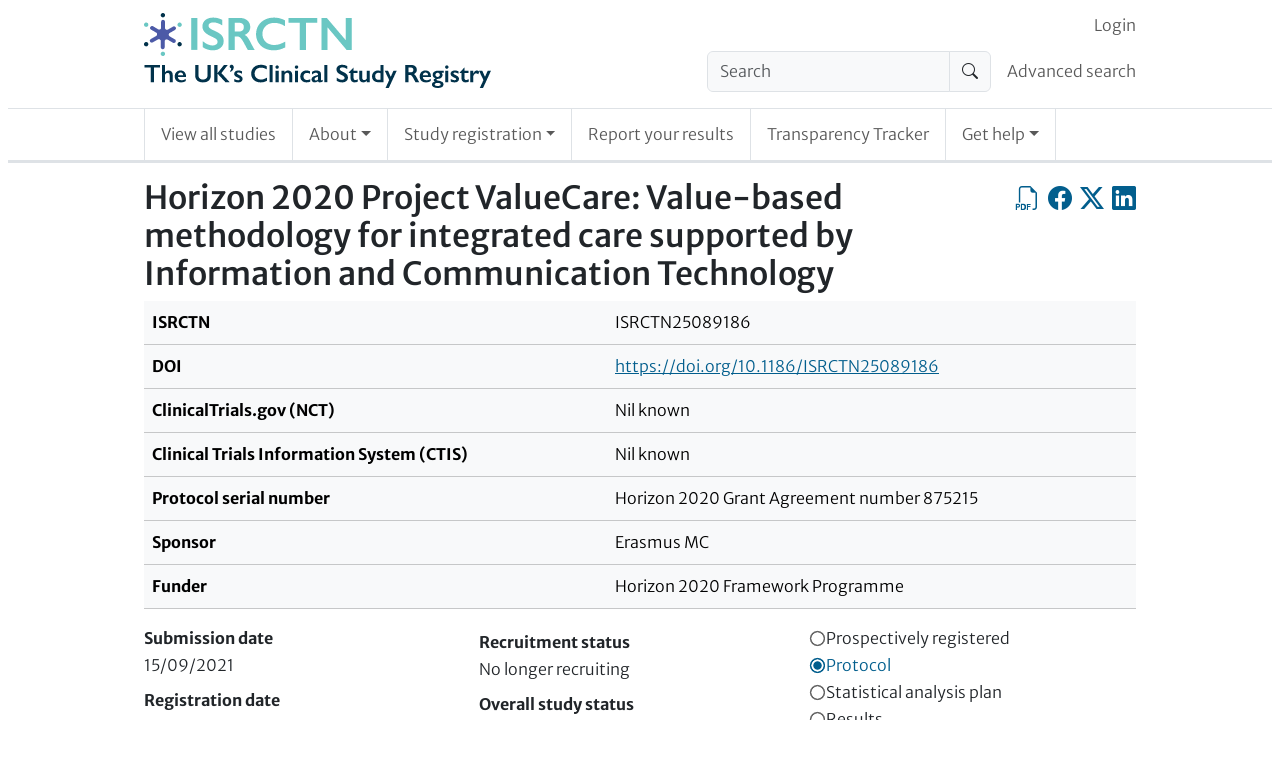

--- FILE ---
content_type: text/html; charset=UTF-8
request_url: https://www.isrctn.com/holding
body_size: -378
content:
<!DOCTYPE html>
<html lang="en">
    <head>
        <title>ISRCTN</title>
        <meta charset="utf-8">
    </head>
    <body>
        <script nonce="liB622IYsCq3rBnoSjgGuw==">
            var matchResult = document.cookie.match(/CHK=([^;]+)/);
            if (matchResult && matchResult.length === 2) {
                window.location.href = decodeURIComponent(matchResult[1]);
            } else {
                document.write("<h1>Please enable cookies and JavaScript to use ISRCTN.</h1><p>If you want to download trial data, please consult the <a href=\"/page/faqs\">FAQs</a> page where the section \"Finding trial information\" includes details about the XML API. Please do not scrape this site - the API is a much more efficient way of getting trial data.</p>")
            }
        </script>
        <noscript>
            <h1>Please enable cookies and JavaScript to use ISRCTN.</h1><p>If you want to download trial data, please consult the <a href="/page/faqs">FAQs</a> page where the section "Finding trial information" includes details about the XML API. Please do not scrape this site - the API is a much more efficient way of getting trial data.</p>
        </noscript>
    </body>
</html>


--- FILE ---
content_type: text/html; charset=UTF-8
request_url: https://www.isrctn.com/ISRCTN25089186
body_size: 11503
content:

<!DOCTYPE html>
<html lang="en">
    <head>
        <meta charset="utf-8">
        <meta http-equiv="X-UA-Compatible" content="IE=edge">
        <meta name="viewport" content="width=device-width, initial-scale=1">
        
            

    <meta property="og:site_name" content="ISRCTN Registry">
    <meta property="og:title" content="Horizon 2020 Project ValueCare: Value-based methodology for integrated care supported by Information and Communication Technology">
    <meta property="og:type" content="article" />
    <meta property="og:image" content="https://www.isrctn.com/assets/images/icons/icon-sharing.png">
    <meta property="og:url" content="https://www.isrctn.com/ISRCTN25089186">
    <meta name="twitter:card" content="summary">

    
        <meta name="dc.identifier" content="https://doi.org/10.1186/ISRCTN25089186">
    
    
        <meta name="description" content="The Information and Communication Technology (ICT) enabled value-based methodology for integrated care (ValueCare) approach aims to deliver efficient outcome-based,...">
        <meta name="og:description" content="The Information and Communication Technology (ICT) enabled value-based methodology for integrated care (ValueCare) approach aims to deliver efficient outcome-based,...">
    

        
        
            <script nonce="QkNJLj9UrWPTvzmIFK8/mg==">
  window.dataLayer = window.dataLayer || [];
  (function(w,d,s,l,i){w[l]=w[l]||[];w[l].push({'gtm.start':
  new Date().getTime(),event:'gtm.js'});var f=d.getElementsByTagName(s)[0],
  j=d.createElement(s),dl=l!='dataLayer'?'&l='+l:'';j.async=true;j.src=
  'https://www.googletagmanager.com/gtm.js?id='+i+dl;f.parentNode.insertBefore(j,f);
  })(window,document,'script','dataLayer','GTM-MRJWFGS');
</script>

        
        <link rel="apple-touch-icon" sizes="180x180" href="/assets/images/icons/d3df67ede062068351d77de84a40c81d-apple-touch-icon.png">
        <link rel="icon" type="image/png" sizes="32x32" href="/assets/images/icons/5e5e825d9721c06f0c2bd783137fbb16-favicon-32x32.png">
        <link rel="icon" type="image/png" sizes="16x16" href="/assets//images/icons/favicon-16x16.png">
        <link rel="mask-icon" href="/assets/images/icons/518ec70245f38855c643878ba47bc3c1-safari-pinned-tab.svg" color="#e6e6e6">
        <link rel="shortcut icon" href="/assets/images/icons/abb9640d7b6d2d5b2d2bf25f4a395f09-favicon.ico">
        <meta name="theme-color" content="#1b3051">
        <meta name="msapplication-TileColor" content="#1b3051">
        <meta name="msapplication-TileImage" content="/assets/images/icons/2393f2448680cb8e006aa992dffabdfc-app-icon-144x144.png">
        
            <link rel="stylesheet" media="screen" href="/assets/vite/frontend/52e9ae83d633717205b3d3578d068515-style.css"/>
            
                <link rel="stylesheet" href="https://cdn.datatables.net/v/bs5/dt-2.1.7/datatables.min.css"/>
            
            
                <script nonce="QkNJLj9UrWPTvzmIFK8/mg==" src="https://cmp.springernature.com/production_live/en/consent-bundle-78-latest.js"></script>
            
            
                <script nonce="QkNJLj9UrWPTvzmIFK8/mg==" src="https://cdn.jsdelivr.net/npm/sharer.js@0.5.2/sharer.min.js"></script>
            
                <script nonce="QkNJLj9UrWPTvzmIFK8/mg==" src="https://code.jquery.com/jquery-3.7.1.min.js" integrity="sha256-/JqT3SQfawRcv/BIHPThkBvs0OEvtFFmqPF/lYI/Cxo=" crossorigin="anonymous"></script>
            
                <script nonce="QkNJLj9UrWPTvzmIFK8/mg==" src="https://cdn.datatables.net/v/bs5/dt-2.1.7/datatables.min.js"></script>
            
            <script nonce="QkNJLj9UrWPTvzmIFK8/mg==" src="/assets/vite/frontend/ddcbee528983b4fb63f60facb85e7dbc-frontend.js"></script>
            <script nonce="QkNJLj9UrWPTvzmIFK8/mg==" src="/javascriptRoutes"></script>
        
        <title>ISRCTN - ISRCTN25089186: Horizon 2020 Project ValueCare: Value-based methodology for integrated care supported by Information and Communication Technology</title>
        
        
        </head>

    <body>
        
            <noscript><iframe src="https://www.googletagmanager.com/ns.html?id=GTM-MRJWFGS"
  height="0" width="0" style="display:none;visibility:hidden"></iframe></noscript>

        
        <div id="globalinitialisation"></div>

        <header id="pageheader" class="px-1 px-md-2">
    <a class="visually-hidden-focusable" href="#mainContent">
                Skip to content
    </a>
    
    <nav class="navbar navbar-light navbar-expand-md border-bottom d-block d-md-none px-0 py-0" id="headerSmallTop">
        <div class="container-fluid d-flex px-1 px-sm-2">
            <div class="flex-shrink-1 py-2">
                <a href="/" class="header-home-link">
    <img alt="ISRCTN registry"
    src="/assets/images/isrctn/4e8d17225074a3002b42852b906fc21c-isrctn-registry-logo.svg"/>
</a>
            </div>
            <button class="navbar-toggler my-3 ms-auto" type="button"
            data-bs-toggle="collapse"
            data-bs-target="#navExtended"
            aria-controls="navExtended"
            aria-expanded="false"
            aria-label="Toggle navigation">
            <span class="navbar-toggler-icon"></span>
        </button>
        <div class="collapse navbar-collapse" id="navExtended">
            <ul class="navbar-nav">
                
                <li class="nav-item">
                    <form action="/search?q=" method="get" role="search">
                        <div class="input-group align-self-center">
                            <input class="form-control bg-light"
                            name="q"
                            type="search"
                            autocomplete="off"
                            value=""
                            placeholder="Search"
                            aria-label="Search"/>
                            <button class="input-group-text" type="submit"><span class="visually-hidden">Search</span>
                                <i class="bi-search"></i></button>
                        </div>
                    </form>
                </li>
                <li class="nav-item">
                    <a class="nav-link"
                    href="/editAdvancedSearch">Advanced search</a>
                </li>
                
            <li id="editoriallinksmall" class="nav-item"></li>
            <li class="nav-item">
                <a class="nav-link"
                href="/search?q=">View all studies</a>
            </li>
            <li class="nav-item dropdown">
                <a class="nav-link dropdown-toggle" href="#" role="button" data-bs-toggle="dropdown" aria-expanded="false">About</a>
                <ul class="dropdown-menu">
                    <li><a class="nav-link px-2"
                    href="/page/about">About</a></li>
                    <li><a class="nav-link px-2"
                    href="/page/governance">Governance</a></li>
                    <li><a class="nav-link px-2"
                    href="/page/why-register">Why Register</a></li>
                </ul>
            </li>
            <li class="nav-item dropdown">
                <a class="nav-link dropdown-toggle" href="#" role="button" data-bs-toggle="dropdown" aria-expanded="false">Study registration</a>
                <ul class="dropdown-menu">
                    <li><a class="nav-link px-2"
                    href="/study/draft">Register your study</a></li>
                    <li><a class="nav-link px-2"
                    href="/study/update">Update your record</a></li>
                </ul>
            </li>
            <li class="nav-item"><a class="nav-link"
            href="/trial/report">Report your results</a></li>
            <li class="nav-item"><a class="nav-link"
            href="/search/tracker">Transparency Tracker</a></li>
            <li class="nav-item dropdown">
                <a class="nav-link dropdown-toggle" href="#" role="button" data-bs-toggle="dropdown" aria-expanded="false">Get help</a>
                <ul class="dropdown-menu">
                    <li><a class="nav-link px-2"
                    href="/page/help">Get help</a></li>
                    <li><a class="nav-link px-2"
                    href="/page/resources">Resources</a></li>
                    <li><a class="nav-link px-2"
                    href="/page/search-tips">Search Tips</a></li>
                    <li><a class="nav-link px-2"
                    href="/page/faqs">FAQs</a></li>
                    <li><a class="nav-link px-2"
                    href="/page/definitions">Definitions</a></li>
                    <li><a class="nav-link px-2"
                    href="/page/contact">Contact Us</a></li>
                </ul>
            </li>
            </ul>
            <ul class="navbar-nav" id="loginorsignupsmall"></ul>
        </div>
        </div>
    </nav>
    

    <div class="border-bottom pb-2 d-none d-md-block">
        <div class="container-with-max-width-lg px-0 d-flex align-items-center">
            <div class="flex-shrink-1">
                <a href="/" class="header-home-link">
    <img alt="ISRCTN registry"
    src="/assets/images/isrctn/4e8d17225074a3002b42852b906fc21c-isrctn-registry-logo.svg"/>
</a>
            </div>
            <div class="flex-grow-1 ps-2">
                <nav class="navbar navbar-light navbar-expand pb-0 d-none d-md-block" id="headerTop">
                    <div class="container-fluid d-flex px-0">
                        <div class="ms-auto" id="navLogin">
                            <ul class="navbar-nav" id="loginorsignup"></ul>
                        </div>
                    </div>
                </nav>
                
                <nav class="navbar navbar-light navbar-expand d-none d-md-block" id="headerMiddle">
                    <div class="container-fluid px-0">
                        <ul class="navbar-nav ms-auto d-flex">
                        
                        <li class="nav-item flex-shrink-1 pe-2">
                            <form class="my-0" action="/search?q=" method="get" role="search">
                                <div class="input-group align-self-center">
                                    <input class="form-control bg-light"
                                    name="q"
                                    type="search"
                                    autocomplete="off"
                                    value=""
                                    placeholder="Search"
                                    aria-label="Search"/>
                                    <button class="input-group-text" type="submit"><span class="visually-hidden">Search</span><i class="bi-search"></i></button>
                                </div>
                            </form>
                        </li>
                        <li class="nav-item flex-grow-1 text-nowrap d-flex align-items-center">
                            <a class="nav-link pe-0" href="/editAdvancedSearch">Advanced search</a>
                        </li>
                        
                        </ul>
                    </div>
                </nav>
            </div>
        </div>

    </div>

    
    <div class="px-0">
        <nav class="navbar navbar-light navbar-expand border-bottom py-0 d-none d-md-block" id="headerBottom">
            <div class="container-with-max-width-lg">
                <ul class="navbar-nav">
                    <li class="nav-item p-0 border-start border-end">
                        <a class="nav-link position-relative px-2 px-lg-3 py-3"
                        href="/search?q=">View all studies</a>
                    </li>
                    <li class="nav-item dropdown p-0 border-end">
                        <a class="nav-link dropdown-toggle position-relative px-2 px-lg-3 py-3" href="#" role="button" data-bs-toggle="dropdown" aria-expanded="false">About</a>
                        <ul class="dropdown-menu">
                            <li><a class="nav-link position-relative px-2 px-lg-3 py-3"
                            href="/page/about">About</a></li>
                            <li><a class="nav-link position-relative px-2 px-lg-3 py-3"
                            href="/page/governance">Governance</a></li>
                            <li><a class="nav-link position-relative px-2 px-lg-3 py-3"
                            href="/page/why-register">Why Register</a></li>
                        </ul>
                    </li>
                    <li class="nav-item dropdown p-0 border-end">
                        <a class="nav-link dropdown-toggle position-relative px-2 px-lg-3 py-3" href="#" role="button" data-bs-toggle="dropdown" aria-expanded="false">Study registration</a>
                        <ul class="dropdown-menu">
                            <li><a class="nav-link position-relative px-2 px-lg-3 py-3"
                            href="/study/draft">Register your study</a></li>
                            <li><a class="nav-link position-relative px-2 px-lg-3 py-3"
                            href="/study/update">Update your record</a></li>
                        </ul>
                    </li>
                    <li class="nav-item p-0 border-end">
                        <a class="nav-link position-relative px-2 px-lg-3 py-3"
                        href="/trial/report">Report your results</a></li>
                    <li class="nav-item p-0 border-end">
                        <a class="nav-link position-relative px-2 px-lg-3 py-3"
                        href="/search/tracker">Transparency Tracker</a></li>
                    <li class="nav-item dropdown p-0 border-end">
                        <a class="nav-link dropdown-toggle position-relative px-2 px-lg-3 py-3" href="#" role="button" data-bs-toggle="dropdown" aria-expanded="false">Get help</a>
                        <ul class="dropdown-menu">
                            <li><a class="nav-link position-relative px-2 px-lg-3 py-3"
                            href="/page/help">Get help</a></li>
                            <li><a class="nav-link position-relative px-2 px-lg-3 py-3"
                            href="/page/resources">Resources</a></li>
                            <li><a class="nav-link position-relative px-2 px-lg-3 py-3"
                            href="/page/search-tips">Search Tips</a></li>
                            <li><a class="nav-link position-relative px-2 px-lg-3 py-3"
                            href="/page/faqs">FAQs</a></li>
                            <li><a class="nav-link position-relative px-2 px-lg-3 py-3"
                            href="/page/definitions">Definitions</a></li>
                            <li><a class="nav-link position-relative px-2 px-lg-3 py-3"
                            href="/page/contact">Contact Us</a></li>
                        </ul>
                    </li>
                </ul>
            </div>
        </nav>
    </div>
</header>


        <div id="content" class="px-1 px-md-2 py-3">

            <div class="container-with-max-width-lg px-0">
                

                

                
            </div>

            

    <div class="container-with-max-width-lg px-0 isrctn-public-trial-view">
        <main id="mainContent">
            <div class="d-flex flex-wrap flex-sm-nowrap">
                <h1 title="Public title" class="flex-grow-1">Horizon 2020 Project ValueCare: Value-based methodology for integrated care supported by Information and Communication Technology</h1>
                
                <div class="d-flex align-self-start ms-auto ms-sm-0">
                    <a class="icon-link clickable align-self-start ms-0 ms-sm-2"
                    href="/pdf/25089186"
                    title="Export as PDF"
                    role="button"><span class="visually-hidden">Export as PDF</span>
                        <i class="bi-filetype-pdf bi-large"></i></a>
                    <a class="icon-link clickable align-self-start ms-2"
                    data-sharer="facebook"
                    data-title="I&#x27;m reading Horizon 2020 Project ValueCare: Value-based methodology for integrated care supported by Information and Communication Technology"
                    data-hashtag="ISRCTN"
                    data-url="https://www.isrctn.com/ISRCTN25089186"
                    href="#"
                    title="Share on Facebook"
                    role="button"><span class="visually-hidden">Share on Facebook</span>
                        <i class="bi-facebook bi-large"></i></a>
                    <a class="icon-link clickable align-self-start ms-2"
                    data-sharer="x"
                    data-title="I&#x27;m reading Horizon 2020 Project ValueCare: Value-based methodology for integrated care supported by Information and Communication Technology"
                    data-hashtags="ISRCTN"
                    data-url="https://www.isrctn.com/ISRCTN25089186"
                    href="#"
                    title="Share on X, the site formerly known as Twitter"
                    role="button"><span class="visually-hidden">Share on X, the site formerly known as Twitter</span>
                        <i class="bi-twitter-x bi-large"></i></a>
                    <a class="icon-link clickable align-self-start ms-2"
                    data-sharer="linkedin"
                    data-title="I&#x27;m reading Horizon 2020 Project ValueCare: Value-based methodology for integrated care supported by Information and Communication Technology"
                    data-hashtags="ISRCTN"
                    data-url="https://www.isrctn.com/ISRCTN25089186"
                    href="#"
                    title="Share on LinkedIn"
                    role="button"><span class="visually-hidden">Share on LinkedIn</span>
                    <i class="bi-linkedin bi-large"></i></a>
                        <span class="isrctn-hide-unless-editor">
                            <a class="icon-link clickable align-self-start ms-2"
                            href="/editorial/study/readonly/40430"
                            title="Editorial view"
                            role="button"><span class="visually-hidden">Editorial view</span>
                            <i class="bi-code-square bi-large"></i></a>
                        </span>
                </div>
                
            </div>
            <nav id="trialpagination" class="bold-links"></nav>
            <div class="table-responsive">
                <table class="table table-light">
                    <tbody>
                        <tr>
                            <th scope="row">ISRCTN</th>
                            <td>ISRCTN25089186</td>
                        </tr>
                        
                            <tr>
                                <th scope="row">DOI</th>
                                <td><a href="https://doi.org/10.1186/ISRCTN25089186">https://doi.org/10.1186/ISRCTN25089186</a></td>
                            </tr>
                        
                        
                            <tr>
                                <th scope="row">ClinicalTrials.gov (NCT)</th>
                                <td>Nil known</td>
                            </tr>
                        
                            <tr>
                                <th scope="row">Clinical Trials Information System (CTIS)</th>
                                <td>Nil known</td>
                            </tr>
                        
                            <tr>
                                <th scope="row">Protocol serial number</th>
                                <td>Horizon 2020 Grant Agreement number 875215</td>
                            </tr>
                        
                        <tr>
                            <th scope="row"> Sponsor </th>
                            <td>Erasmus MC</td>
                        </tr>
                        <tr>
                            <th scope="row"> Funder </th>
                            <td>Horizon 2020 Framework Programme</td>
                        </tr>
                    </tbody>
                </table>
            </div>

            <div class="container-fluid">
                <div class="row">
                    <div class="col col-12 col-sm-4 p-0 pe-sm-1">
                        <dl class="m-0">
                            <dt>Submission date</dt>
                            <dd>15/09/2021</dd>
                            <dt>Registration date</dt>
                            <dd>16/11/2021</dd>
                            <dt>Last edited</dt>
                            <dd>27/01/2025</dd>
                        </dl>
                    </div>
                    <div class="col col-12 col-sm-4 p-0 p-sm-1">
                        <dl class="m-0">
                            <dt>Recruitment status</dt>
                            <dd>No longer recruiting</dd>
                            <dt>Overall study status</dt>
                            <dd>Completed</dd>
                            <dt>Condition category</dt>
                            <dd>Other</dd>
                        </dl>
                    </div>
                    <div class="col col-12 col-sm-4 p-0 ps-sm-1">
                    
                        


    
        <div class="Badge notAwarded" title="Retrospectively registered">
            <svg class="badgeIndicator" viewBox="0 0 10 10" height="17px" width="17px" xmlns="http://www.w3.org/2000/svg">
                <circle class="outer" cx="5" cy="5" r="4" stroke-width="1"></circle>
                <circle class="inner" cx="5" cy="5" r="3" stroke="white" stroke-width="1"></circle>
            </svg>
            <span class="Badgename">Prospectively registered</span>
        </div>
    


                    
                        


    
        <div class="Badge awarded" title="Protocol added">
            <svg class="badgeIndicator" viewBox="0 0 10 10" height="17px" width="17px" xmlns="http://www.w3.org/2000/svg">
                <circle class="outer" cx="5" cy="5" r="4" stroke-width="1"></circle>
                <circle class="inner" cx="5" cy="5" r="3" stroke="white" stroke-width="1"></circle>
            </svg>
            <span class="Badgename">Protocol</span>
        </div>
    


                    
                        


    
        <div class="Badge notAwarded" title="SAP not yet added">
            <svg class="badgeIndicator" viewBox="0 0 10 10" height="17px" width="17px" xmlns="http://www.w3.org/2000/svg">
                <circle class="outer" cx="5" cy="5" r="4" stroke-width="1"></circle>
                <circle class="inner" cx="5" cy="5" r="3" stroke="white" stroke-width="1"></circle>
            </svg>
            <span class="Badgename">Statistical analysis plan</span>
        </div>
    


                    
                        


    
        <div class="Badge notAwarded" title="Results not yet added and study completed for more than 1 year">
            <svg class="badgeIndicator" viewBox="0 0 10 10" height="17px" width="17px" xmlns="http://www.w3.org/2000/svg">
                <circle class="outer" cx="5" cy="5" r="4" stroke-width="1"></circle>
                <circle class="inner" cx="5" cy="5" r="3" stroke="white" stroke-width="1"></circle>
            </svg>
            <span class="Badgename">Results</span>
        </div>
    


                    
                        


    
        <div class="Badge notAwarded" title="Raw data not yet added">
            <svg class="badgeIndicator" viewBox="0 0 10 10" height="17px" width="17px" xmlns="http://www.w3.org/2000/svg">
                <circle class="outer" cx="5" cy="5" r="4" stroke-width="1"></circle>
                <circle class="inner" cx="5" cy="5" r="3" stroke="white" stroke-width="1"></circle>
            </svg>
            <span class="Badgename">Individual participant data</span>
        </div>
    


                    
                        


    
        <div class="Badge awarded" title="Record updated in last year">
            <svg class="badgeIndicator" viewBox="0 0 10 10" height="17px" width="17px" xmlns="http://www.w3.org/2000/svg">
                <circle class="outer" cx="5" cy="5" r="4" stroke-width="1"></circle>
                <circle class="inner" cx="5" cy="5" r="3" stroke="white" stroke-width="1"></circle>
            </svg>
            <span class="Badgename">Record updated in last year</span>
        </div>
    


                    
                    </div>
                </div>
            </div>
            <section>
                <h2>Plain English summary of protocol</h2>
                <p>Background and study aims <br/>The Information and Communication Technology (ICT) enabled value-based methodology for integrated care (ValueCare) approach aims to deliver efficient outcome-based, integrated health and social care to older persons with multimorbidity, mild to moderate cognitive impairment, and frailty. In comparison with ‘usual care’, the ValueCare approach is expected to achieve more favourable outcomes for older persons (65 years and older), their informal caregivers, and health and social care practitioners. This study aims to examine the effectiveness and implementation of ValueCare in seven large-scale pilots in Europe including Athens, Greece; Coimbra, Portugal; Cork/Kerry, Ireland; Rijeka, Croatia; Rotterdam, the Netherlands; Treviso, Italy, and; Valencia, Spain.  <br/><br/>Who can participate? <br/>Older persons (aged 65 years and older), their informal caregivers, and health and social care practitioners based in the participating areas.<br/><br/>What does the study involve? <br/>Each pilot site will design an integrated care pathway based on the ValueCare model for the target population. The assessment and personalized care plan will be enhanced by a mobile health application (i.e., the ValueCare app) for older persons. If the patient provides consent, informal caregivers and health and social care practitioners can have access to a web-based application (i.e., the ValueCare web application) that monitors the progress of the patient. <br/><br/>Data will be collected in pilot sites at inclusion (before ValueCare), after 12 months, and after 18 months to assess the benefits of the ValueCare approach versus usual care. Information on indicators of health, wellbeing, and quality of life; lifestyle behaviour; health care use; perceived carer burden; and (job) satisfaction will be collected. In addition, the acceptability, appropriateness, feasibility, fidelity and costs of the ValueCare approach will be measured. <br/><br/>What are the possible benefits and risks of participating? <br/>Benefits<br/>By participating in this study, patients are contributing to the development of the future health care provided to older persons.<br/><br/>Risks<br/>As this is a non-invasive study, no significant risks for participants are foreseen. However, if a certain risk occurs in a pilot site, there is a related policy available, including guidance on ethical procedures how to deal with them, as they arise.<br/><br/>Where is the study run from? <br/>Erasmus MC (The Netherlands)<br/><br/>When is the study starting and how long is it expected to run for? <br/>From April 2021 to April 2024<br/><br/>Who is funding the study? <br/>The European Commission, Horizon 2020 call Digital Transformation in Health and Care<br/><br/>Who is the main contact? <br/>Prof Hein Raat<br/>h.raat@erasmusmc.nl</p>
            </section>

            <section>
                <h2>Contact information</h2>
                <div class="container-fluid">
                    <div class="row row-cols-md-2 row-cols-1">
                    
                        
                            
                                <div class="col ps-0 pe-0 pb-2 pe-md-1">
                                    <div class="card" id="contact-5e1bff41-f758-4d25-a37c-7c0f9570448b">
                                        <div class="card-header">
                                            <strong>Prof Hein Raat</strong><br/>
                                            <em>Public</em>
                                        </div>
                                        <div class="card-body">
                                            <address class="mb-0">
                                                <p>
                                                Wytemaweg 80<br/>Rotterdam<br/>3000 CA<br/>Netherlands
                                                </p>
                                                
                                                    <table class="icon-and-value">
                                                        
                                                            <tr>
                                                                <th scope="row"><img src="/assets/images/icons/4af46c0c41854cfa0ab944254374997e-orcid_icon.svg" alt="ORCiD logo" style="width: 1em; height: 1em;"/><span class="visually-hidden">ORCID ID</span></th>
                                                                <td><a href="https://orcid.org/0000-0002-6000-7445" target="_blank">0000-0002-6000-7445</a></td>
                                                            </tr>
                                                        
                                                        
                                                            
                                                                <tr>
                                                                    <th scope="row"><i class="bi-telephone"></i><span class="visually-hidden">Phone</span></th>
                                                                    <td>+31107038580</td>
                                                                </tr>
                                                            
                                                            
                                                                <tr>
                                                                    <th scope="row"><i class="bi-envelope-at"></i><span class="visually-hidden">Email</span></th>
                                                                    <td><a href="mailto:h.raat@erasmusmc.nl">h.raat@erasmusmc.nl</a></td>
                                                                </tr>
                                                            
                                                        
                                                    </table>
                                                
                                            </address>
                                        </div>
                                    </div>
                                </div>
                            
                        
                    
                    </div>
                </div>
            </section>

            <section>
                <h2>Study information</h2>
                <div class="table-responsive">
                    <table class="table table-light mw-100">
                        <tbody>
                            <tr><th scope="row" class="w-25">Primary study design</th><td class="w-75">Interventional</td></tr>
                            
                                <tr><th scope="row" class="w-25">Study design</th><td class="w-75">Multicenter specific pre-post controlled non-randomized study design</td></tr>
                                <tr><th scope="row" class="w-25">Secondary study design</th><td class="w-75">Non randomised study</td></tr>
                            
                            
                                    
                                            <tr><th scope="row" class="w-25">Study type</th>
                                                <td class="w-75"><a href="Not available in web format, please use the contact details below to request a patient information sheet" title="Not available in web format, please use the contact details below to request a patient information sheet" target="_blank">Participant information sheet</a></td></tr>
                                        
                                
                            <tr><th scope="row" class="w-25">Scientific title</th><td class="w-75">‘Value-based methodology for person-centred, integrated care supported by Information and Communication Technologies’ (ValueCare): a preventive integrated health and social care approach for older persons’ care in seven European countries</td></tr>
                            
                                <tr><th scope="row" class="w-25">Study acronym</th><td class="w-75">ValueCare</td></tr>
                            
                            <tr><th scope="row" class="w-25">Study objectives</th><td class="w-75">Older persons in the intervention group (i.e. individuals receiving ValueCare) will have more favourable results with regard to indicators of health, wellbeing, and quality of life; lifestyle behavior; and reduced health care use compared with older persons participating in the comparison group (i.e. individuals receiving ‘usual care’). With respect to the informal caregivers and health and social care practitioners, lower caregiver burden, and improved wellbeing and (job) satisfaction among participants in the intervention group are expected. Furthermore, it is expected that the costs of care for the intervention group will be lower, compared to the comparison group.</td></tr>
                            
                                <tr><th scope="row" class="w-25">Ethics approval(s)</th><td class="w-75">
                                
                                    <p id="ethics-committee-796cdcfe-f375-4cbe-b188-35323cc0c81d">1. Approved 26/11/2021, Medische Ethische Commissie (MEC) – Erasmus Medical Center Rotterdam (Erasmus MC, Room Ae-337, Dr. Molewaterplein 40, Rotterdam, 3015 GD, Netherlands; +31 (0)10-70 34428, +31 (0)10-70 33625; metc@erasmusmc.nl), ref: 20210727</p>
                                
                                    <p id="ethics-committee-f3f1fd04-26c3-4eaa-ab2c-b6d0506d6858">2. Approved 18/04/2022, Ethics and Conduct committee (Athens Medical Center, Athens, 15125, Greece; +30 2106198100; info@iatriko.gr), ref: Ε.Σ. 86/ 12-04-22</p>
                                
                                    <p id="ethics-committee-de4d9b97-aab3-4ce4-acfe-69d66fb070b5">3. Approved 24/03/2022, Comissão da Administração Regional de Saúde do Centro (no address provided, Coimbra, no zip code provided, Portugal; no telephone number provided; noemail@provided), ref: 13-2022</p>
                                
                                    <p id="ethics-committee-4ab4b5bd-5f7f-42d4-9f6a-29a43eac1cad">4. Approved 11/08/2021, University College Dublin Human Research Ethics Committee (UCD HREC) and Clinical Research Ethics Commit tee of the Cork Teaching Hospital (CREC) (no address provided, Cork, no zip code provided, Ireland; no telephone number provided; noemail@provided), ref: LS-21-69-Darley</p>
                                
                                    <p id="ethics-committee-9e041280-8563-46b0-b6bd-09833d453423">5. Approved 31/08/2021, The Ethical Committee—Faculty of Medicine, University of Rijeka (no address provided, Rijeka, no zip code provided, Croatia; no telephone number provided; noemail@provided), ref: 2170-24-04-3-21-11</p>
                                
                                    <p id="ethics-committee-448bfaaf-c2bf-469f-99c8-d748fb63cf90">6. Approved 03/03/2022, Comitato Etico per Sperimentazione Clinica delle province di Treviso e Belluno (no address provided, Treviso, no zip code provided, Italy; no telephone number provided; noemail@provided), ref: 1159/CE Marca</p>
                                
                                    <p id="ethics-committee-4703ce2b-2dae-4f9d-b3a9-5d2d02d27301">7. Approved 07/05/2020, Comisión de Ética en Investigación Experimental de la Universitat de València (no address provided, Valencia, no zip code provided, Spain; no telephone number provided; noemail@provided), ref: no ref provided</p>
                                
                                </td></tr>

                                
                            
                            
                            
                            <tr><th scope="row" class="w-25">Health condition(s) or problem(s) studied</th><td class="w-75">Older persons living with medical conditions, disabilities, frailty, and/or mild to moderate cognitive decline</td></tr>
                            <tr><th scope="row" class="w-25">Intervention</th><td class="w-75">In the intervention condition, the ValueCare approach will be applied. In the control condition ‘usual care’ is applied. Each pilot site will design an integrated care pathway based on the ValueCare model for the target population. In all pilots the value-based care approach is applied, which is a specific application of ‘outcome-based care delivery’ developed by the International Consortium for Health Outcomes Measurements (ICHOM: <a href="www.ichom.org">www.ichom.org</a>). This entails that a self-reported questionnaire will be administered to assess the physical, mental, and overall well-being of the participants. The aim of this assessment is to identify the individual care needs of older persons, and to monitor and discuss the outcomes with the patient and their caregiver. Based on the assessment’s outcomes and detected needs, each patient will be given a personalized care plan which is co-produced by the patient, their caregiver, and care team members. The shared care plan will be periodically reviewed and can be adjusted in line with people’s health and wellbeing. The stakeholders involved in the ValueCare pathway, including patients and care providers, are supported by the ValueCare technical solution. The assessment and personalized care plan will be enhanced by a mobile health application (i.e., the ValueCare app) for older persons. If the patient provides consent, informal caregivers and care team members can have access to a web-based application (i.e., the ValueCare web application) that monitors the progress of the patient. Data will be collected at baseline (T0), after 12 months (T1), and after 18 months (T2) by using self-reported questionnaires.</td></tr>
                            <tr><th scope="row" class="w-25">Intervention type</th><td class="w-75">Not Specified</td></tr>
                            
                            <tr><th scope="row" class="w-25">Primary outcome measure(s)</th><td class="w-75">
                                
                                
                                    <p>Health-related quality of life (HR-QoL) score measured using the PROMIS Scale v1.2 – Global Health (PROMIS-10) at baseline, 12, and 18 months</p>
                                
                            </td></tr>
                            <tr><th scope="row" class="w-25">Key secondary outcome measure(s)</th><td class="w-75">
                                
                                
                                    <p>1. Loneliness measured using the UCLA 3-Item Loneliness Scale (Hughes et al., 2004) at baseline, 12, and 18 months<br/>2. Alcohol consumption measured using one item of the International Consortium for Health Outcomes Measurement (ICHOM, 2016) at baseline, 12, and 18 months<br/>3. Smoking status measured using one item of the ICHOM at baseline, 12, and 18 months<br/>4. Nutrition and undernutrition measured using the SNAQ65+ (Wijnhoven et al., 2012) at baseline, 12, and 18 months<br/>5. Physical activity measured using one item of the SHARE-Frailty instrument (Romero-Ortuno, 2011) and one item of the Internal Physical Activity Questionnaire (IPAQ) on sitting time (Lee et al., 2011) at baseline, 12, and 18 months<br/>6. Frailty measured using the 15-item Tilburg Frailty Indicator (Gobbens, 2010) at baseline, 12, and 18 months<br/>7. Falls-related quality of life measured using the reported number of falls in the previous year and fear of falling on the Visual Analogue Scale for Fear of Falling (Chang &amp; Ganz, 2007) at baseline, 12, and 18 months<br/>8. Medication intake and use measured using the Medication Risk Questionnaire (MRQ-10) (Barenholtz Levy, 2003) at baseline, 12, and 18 months<br/>9. Activities of daily living measured using the modified 10-item Barthel Index (Collin et al., 1988) at baseline, 12, and 18 months<br/>10. Co-morbidities measured using one item of the ICHOM at baseline, 12, and 18 months<br/>11. Health and social care utilization measured using the modified SMRC Health Care Utilization questionnaire (Lorig et al. 2001) at baseline, 12, and 18 months<br/>12. Time spent on providing informal care measured using the iMTA Valuation of Informal Care Questionnaire (iVICQ) (Hoefman et al., 2013) at baseline, 12, and 18 months<br/>13. Carer burden measured using the 4-item Zarit Burden Interview (ICHOM, 2016; Bedard et al., 2001) at baseline, 12, and 18 months<br/>14. Control over daily life measured using the Adult Social Care Outcomes Toolkit (Netten et al., 2012) at baseline, 12, and 18 months<br/>15. Working conditions of care team practitioners measured using the Culture of Care Barometer tool (Rafferty et al., 2017) at baseline, 12, and 18 months<br/>16. Job satisfaction of care team members measured using the Minnesota Satisfaction Questionnaire - Short Form (Weiss et al., 1977) at baseline, 12, and 18 months<br/>17. Work-related burnout measured using the Copenhagen Burnout Inventory (Kristensen et al., 2005) at baseline, 12, and 18 months<br/>18. Body Mass Index (BMI) measured by asking about length and weight (ICHOM, 2016) at baseline, 12 and 18 months<br/>19. Quality of life measured  using the EQ-5D-5L measure (Herdman et al., 2011) at baseline, 12 and 18 months<br/><br/>Cost measures:<br/>1. Productivity losses measured using the iMTA Productivity Cost Questionnaire (iPCQ) (Bouwmans et al., 2015) at 18 months<br/><br/>Implementation outcomes will be measured in terms of acceptability, appropriateness, feasibility, fidelity, and costs.</p>
                                
                            </td></tr>
                            <tr><th scope="row" class="w-25">Completion date</th><td class="w-75">30/04/2024</td></tr>
                            
                        </tbody>
                    </table>
                </div>

            </section>

            <section>
                <h2>Eligibility</h2>
                <div class="table-responsive">
                    <table class="table table-light mw-100">
                        <tbody>
                            <tr><th scope="row" class="w-25">Participant type(s)</th><td class="w-75"></td></tr>
                            <tr><th scope="row" class="w-25">Age group</th><td class="w-75">Mixed</td></tr>
                            
                            
                            <tr><th scope="row" class="w-25">Sex</th><td class="w-75">All</td></tr>
                            
                                <tr><th scope="row" class="w-25">Target sample size at registration</th><td class="w-75">1680</td></tr>
                            
                            
                            <tr><th scope="row" class="w-25">Key inclusion criteria</th><td class="w-75">1. Older persons:<br/>1.1. Aged ≥65 years<br/>1.2. Have a confirmed diagnosis of the targeted chronic condition at the time of enrolment<br/>1.3. Community-dwelling (not living in long-term care facilities) or are temporarily in a hospital or institution and are expected to be referred to outpatient rehabilitation services<br/>1.4. Able to give informed consent<br/>2. Informal and formal caregivers:<br/>2.1. Informal caregivers (e.g., relatives, friends) of participating older persons will be approached to participate in the study<br/>2.2. Health and social care practitioners who work with older persons having the targeted condition in each pilot site will be approached to participate in the study</td></tr>
                            <tr><th scope="row" class="w-25">Key exclusion criteria</th><td class="w-75">Unable to comprehend the information provided in the local language or cannot cognitively evaluate the risks and benefits of participation</td></tr>
                            <tr><th scope="row" class="w-25">Date of first enrolment</th><td class="w-75">01/11/2021</td></tr>
                            <tr><th scope="row" class="w-25">Date of final enrolment</th><td class="w-75">31/07/2023</td></tr>
                        </tbody>
                    </table>
                </div>
            </section>

            <section>
                <h2>Locations</h2>
                <h3>Countries of recruitment</h3>
                <ul class="list-inline">
                
                    <li>Croatia</li>
                
                    <li>Greece</li>
                
                    <li>Ireland</li>
                
                    <li>Italy</li>
                
                    <li>Netherlands</li>
                
                    <li>Portugal</li>
                
                    <li>Spain</li>
                
                </ul>

                <h3>Study participating centres</h3>
                <div class="container-fluid">
                    <div class="row row-cols-md-2 row-cols-1">
                    
                        
                            
                                <div class="col ps-0 pe-0 pb-2 pe-md-1">
                                    <div class="card" id="trial-centre-e0e7f9c2-8169-4772-8b96-be66f349bd8d">
                                        <div class="card-header">
                                            <strong>Erasmus Medical Center</strong>
                                        </div>
                                        <div class="card-body">
                                            <address class="mb-0">
                                            Dr. Molewaterplein 40<br/>Rotterdam<br/>3015 GD<br/>Netherlands
                                            </address>
                                        </div>
                                    </div>
                                </div>
                            
                        
                            
                                <div class="col ps-0 pe-0 pb-2 ps-md-1">
                                    <div class="card" id="trial-centre-acee5b71-d246-4710-ae45-9a4fcc5bac70">
                                        <div class="card-header">
                                            <strong>Athens Medical Center</strong>
                                        </div>
                                        <div class="card-body">
                                            <address class="mb-0">
                                            Distomou 5-7<br/>Marousi<br/>Athens<br/>15125<br/>Greece
                                            </address>
                                        </div>
                                    </div>
                                </div>
                            
                        
                    
                        
                            
                                <div class="col ps-0 pe-0 pb-2 pe-md-1">
                                    <div class="card" id="trial-centre-ceb86747-3272-4ff1-ba4e-efb88affea71">
                                        <div class="card-header">
                                            <strong>Fundación de la Comunidad Valenciana para la Promoción Estratégica el Desarrollo y la Innovación Urbana</strong>
                                        </div>
                                        <div class="card-body">
                                            <address class="mb-0">
                                            Calle Juan de Verdeguer, 16<br/>Valencia<br/>46024<br/>Spain
                                            </address>
                                        </div>
                                    </div>
                                </div>
                            
                        
                            
                                <div class="col ps-0 pe-0 pb-2 ps-md-1">
                                    <div class="card" id="trial-centre-01917c46-4c1e-43da-bd01-2a52e2fd1ace">
                                        <div class="card-header">
                                            <strong>Azienda ULSS n.2 Marca Trevigiana</strong>
                                        </div>
                                        <div class="card-body">
                                            <address class="mb-0">
                                            via S. Ambrogio di Fiera, 37<br/>Treviso<br/>31100<br/>Italy
                                            </address>
                                        </div>
                                    </div>
                                </div>
                            
                        
                    
                        
                            
                                <div class="col ps-0 pe-0 pb-2 pe-md-1">
                                    <div class="card" id="trial-centre-27b55c94-5194-4380-8fb0-439bd9b54198">
                                        <div class="card-header">
                                            <strong>University of Rijeka, Faculty of Medicine</strong>
                                        </div>
                                        <div class="card-body">
                                            <address class="mb-0">
                                            Braće Branchetta 20/1<br/>Rijeka<br/>51000<br/>Croatia
                                            </address>
                                        </div>
                                    </div>
                                </div>
                            
                        
                            
                                <div class="col ps-0 pe-0 pb-2 ps-md-1">
                                    <div class="card" id="trial-centre-688ba85e-f718-4da0-8b12-1ad9b1cd6bcc">
                                        <div class="card-header">
                                            <strong>Caritas Diocesana de Coimbra</strong>
                                        </div>
                                        <div class="card-body">
                                            <address class="mb-0">
                                            Rua Dom Francisco de Almeida, nº 14<br/>Coimbra<br/>3030-382<br/>Portugal
                                            </address>
                                        </div>
                                    </div>
                                </div>
                            
                        
                    
                        
                            
                                <div class="col ps-0 pe-0 pb-2 pe-md-1">
                                    <div class="card" id="trial-centre-ee5e71fc-d85b-489d-8b84-e62990c8c73a">
                                        <div class="card-header">
                                            <strong>University College Dublin,  School of Medicine</strong>
                                        </div>
                                        <div class="card-body">
                                            <address class="mb-0">
                                            Belfield<br/>Dublin 2<br/>0000<br/>Ireland
                                            </address>
                                        </div>
                                    </div>
                                </div>
                            
                        
                    
                    </div>
                </div>
            </section>

            <section>
                <h2>Results and Publications</h2>
                <div class="table-responsive">
                    <table class="table table-light mw-100">
                        <tbody>
                            <tr><th scope="row" class="w-25">Individual participant data (IPD) Intention to share</th><td class="w-75">No</td></tr>
                            <tr><th scope="row" class="w-25">IPD sharing plan summary</th><td class="w-75">Data sharing statement to be made available at a later date</td></tr>
                            <tr><th scope="row" class="w-25">IPD sharing plan</th><td class="w-75">The data sharing plans for the current study are unknown and will be made available at a later date.</td></tr>
                        </tbody>
                    </table>
                </div>

                
                    <h3>Study outputs</h3>
                    <div class="table-responsive">
                    
<table class="table" id="outputs_table">
    <thead>
        <tr>
            <th>Output type</th>
            <th>Details</th>
            <th>Date created</th>
            <th>Date added</th>
            <th>Peer reviewed?</th>
            <th>Patient-facing?</th>
        </tr>
    </thead>
    <tbody>
        
            <tr class="odd">
                
                        <td><a href="https://pubmed.ncbi.nlm.nih.gov/38928961/" title="https://pubmed.ncbi.nlm.nih.gov/38928961/" target="_blank">Protocol article</a></td>
                        <td>in Valencia (Spain)</td>
                    
            <td data-order="19874">31/05/2024</td>
            <td data-order="19902">28/06/2024</td>
            <td>Yes</td>
            <td>No</td>
            </tr>

        
            <tr class="even">
                
                        <td><a href="https://pubmed.ncbi.nlm.nih.gov/39830183/" title="https://pubmed.ncbi.nlm.nih.gov/39830183/" target="_blank">Protocol article</a></td>
                        <td>in Rijeka (Croatia)</td>
                    
            <td data-order="20091">03/01/2025</td>
            <td data-order="20115">27/01/2025</td>
            <td>Yes</td>
            <td>No</td>
            </tr>

        
            <tr class="odd">
                
                        <td><a href="Not available in web format, please use the contact details below to request a patient information sheet" title="Not available in web format, please use the contact details below to request a patient information sheet" target="_blank">Participant information sheet</a></td>
                        <td>Participant information sheet</td>
                    
            <td data-order="20403">11/11/2025</td>
            <td data-order="20403">11/11/2025</td>
            <td>No</td>
            <td>Yes</td>
            </tr>

        
            <tr class="even">
                
                        <td><a href="projectvaluecare.eu" title="projectvaluecare.eu" target="_blank">Study website</a></td>
                        <td>Study website</td>
                    
            <td data-order="20403">11/11/2025</td>
            <td data-order="20403">11/11/2025</td>
            <td>No</td>
            <td>Yes</td>
            </tr>

        
    </tbody>
</table>

                    </div>
                

                
            </section>

            
                <section>
                    <h2>Editorial Notes</h2>
                    <p>27/01/2025: Publication reference added. <br/>28/06/2024: Publication reference added. <br/>17/11/2023: The following changes were made to the trial record:<br/>1. The overall end date was changed from 30/11/2023 to 30/04/2024.<br/>2. The intention to publish date was changed from 01/11/2024 to 31/03/2025.<br/>3. The plain English summary was updated to reflect these changes. <br/>26/10/2023: The ethics approvals were added (1-7). <br/>23/10/2023: The following changes have been made:<br/>1. Ethics approval for Greece added.<br/>2. The recruitment end date was changed from 30/06/2022 to 31/07/2023.<br/>11/10/2021: Trial’s existence confirmed by the European Commission.</p>
                </section>
            
            <nav id="trialpaginationbottom" class="bold-links"></nav>
        </main>
    </div>

        </div>

        <footer class="border-top px-1 px-sm-2 py-3">
    <div class="container-with-max-width-lg">
        <div class="container-fluid mb-3 px-0">
            <div class="row row-cols-1 row-cols-sm-2 row-cols-md-4 mx-0">
                <div class="col ps-0 ps-sm-1 ps-md-2 pe-0 pe-sm-1 pe-md-2">
                    <nav class="navbar-light">
                        <ul class="navbar-nav flex-column">
                            <li class="nav-item">
                                <a class="nav-link py-0" href="https://x.com/ISRCTN" target="_blank">Follow us on X</a>
                            </li>
                            <li class="nav-item">
                                <a class="nav-link py-0" href="https://www.linkedin.com/company/isrctn/posts/" target="_blank">Follow us on LinkedIn</a>
                            </li>
                        </ul>
                    </nav>
                </div>
            </div>
        </div>
        <div class="container-fluid mb-2 px-0">
            <button class="btn btn-isrctn-primary btn-well-padded" data-cc-action="preferences">Manage cookie preferences</button>
        </div>
        <div class="d-flex text-secondary small">
            <div class="me-auto">
                <span>© 2026 BioMed Central Ltd unless otherwise stated. Part of <a href="http://www.springernature.com">Springer Nature</a>.</span>
            </div>
            <div class="ms-auto">
                <span><a href="/page/terms" rel="license">Terms & Conditions</a>
                    and <a href="/page/privacy">Privacy Policy</a></span>
            </div>
        </div>
    </div>
</footer>
<div id="cookieFooter" class="border-top container-fluid px-1 px-sm-2 py-2">
    <div class="container-with-max-width-lg">
        <div class="d-flex">
            <a href="http://biomedcentral.com" target="_blank" class="d-inline-block me-auto">
                <img width="106" height="44" alt="BMC - Part of Springer Nature"
                src="/assets/images/nextgen/1258e4d180b1c67ff7021f2ce194b70d-bmc-springer-logo.png"/></a>
            <a href="http://www.springernature.com/" target="_blank" class="d-inline-block ms-auto my-auto">
                <img width="218" height="21" alt="Springer Nature"
                src="/assets/images/nextgen/a95bf26cde074dd6a1232821b1be1d74-springer-nature-logo.png"/>
            </a>
        </div>
    </div>
</div>


        
            <script nonce="QkNJLj9UrWPTvzmIFK8/mg==">
                
                    (function(fn) {
                        if (document.readyState !== 'loading') {
                            fn();
                        } else {
                            document.addEventListener('DOMContentLoaded', fn);
                        }
                    })(function() {
                        
                            try {
                                
    vueFrontend.mountGlobalInitialisation('#globalinitialisation', {});

                            } catch (e) {
                                console.warn(e);
                            }
                        
                            try {
                                
  const mountLoginOrSignupBaseProps = {
    "loginFormLink": "/authentication/login",
    "loginFormText": "Login",
    "logoutFormLink": "/authentication/logout",
    "logoutFormText": "Logout",
    "myAccountFormLink": "/trialist",
    "myAccountFormText": "My Account",
    "editorialLink": "/editorial",
    "editorialText": "Editorial",
    "isOpenId": true
  };

  vueFrontend.mountLoginOrSignup('#loginorsignup',
    { isInHeaderTop: true, ...mountLoginOrSignupBaseProps}
  );

  vueFrontend.mountLoginOrSignup('#loginorsignupsmall',
    { isInHeaderTop: false, ...mountLoginOrSignupBaseProps}
  );


                            } catch (e) {
                                console.warn(e);
                            }
                        
                            try {
                                let table = new DataTable('#outputs_table', {
  paging: false,
});
                            } catch (e) {
                                console.warn(e);
                            }
                        
                            try {
                                vueFrontend.mountTrialPagination('#trialpagination', {});
                            } catch (e) {
                                console.warn(e);
                            }
                        
                            try {
                                vueFrontend.mountTrialPagination('#trialpaginationbottom', {});
                            } catch (e) {
                                console.warn(e);
                            }
                        
                    });
                
            </script>
        
    </body>
</html>








